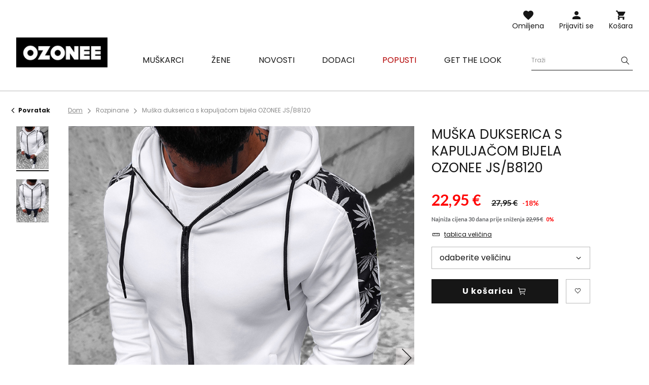

--- FILE ---
content_type: text/html; charset=utf-8
request_url: https://ozonee.hr/product-scr-51280-Muska-dukserica-s-kapuljacom-bijela-OZONEE-JS-B8120.html
body_size: 18899
content:
<!DOCTYPE html>
<html lang="hr" class="--vat --gross " ><head><meta name='viewport' content='user-scalable=no, initial-scale = 1.0, maximum-scale = 1.0, width=device-width'/> <link rel="preload" crossorigin="anonymous" as="font" href="/gfx/custom/fontello.woff?v=2"> <link rel="preconnect" href="https://fonts.gstatic.com"> <link href="https://fonts.googleapis.com/css2?family=Kanit:wght@900&family=Lato:wght@400;700&family=Poppins:wght@400;700&display=swap" rel="stylesheet"><meta http-equiv="Content-Type" content="text/html; charset=utf-8"><meta http-equiv="X-UA-Compatible" content="IE=edge"><title>Muška dukserica s kapuljačom bijela OZONEE JS/B8120 | Ozonee.hr</title><meta name="keywords" content="Muška dukserica s kapuljačom bijela OZONEE JS/B8120 bijela  Ozonee  Materijal-Poliester 95% Materijal-Elastan 5% Boja bijela Spol Muški buy_limit 20    2000000745442 2000000745459 2000000745466 2000000745473 5905349046205 5905349046212 5905349046229 5905349046236 |"><meta name="description" content="Muška dukserica s kapuljačom bijela OZONEE JS/B8120 | Muška dukserica s kapuljačom; Materijal: 95% poliester, 5% elastan; Model (182 cm, 87 kg) nosi veličinu L. "><link rel="icon" href="/gfx/scr/favicon.ico"><meta name="theme-color" content="#161616"><meta name="msapplication-navbutton-color" content="#161616"><meta name="apple-mobile-web-app-status-bar-style" content="#161616"><link rel="stylesheet" type="text/css" href="/gfx/scr/style.css.gzip?r=1762956192"><script>var app_shop={urls:{prefix:'data="/gfx/'.replace('data="', '')+'scr/'},vars:{priceType:'gross',priceTypeVat:true,productDeliveryTimeAndAvailabilityWithBasket:false,geoipCountryCode:'US',},txt:{priceTypeText:'',},fn:{},fnrun:{},files:[]};const getCookieByName=(name)=>{const value=`; ${document.cookie}`;const parts = value.split(`; ${name}=`);if(parts.length === 2) return parts.pop().split(';').shift();return false;};if(getCookieByName('freeeshipping_clicked')){document.documentElement.classList.remove('--freeShipping');}if(getCookieByName('rabateCode_clicked')){document.documentElement.classList.remove('--rabateCode');}</script><meta name="robots" content="index,follow"><meta name="rating" content="general"><meta name="Author" content="Ozonee.hr based on IdoSell - the best online selling solutions for your e-store (www.idosell.com/shop).">
<!-- Begin LoginOptions html -->

<style>
#client_new_social .service_item[data-name="service_Apple"]:before, 
#cookie_login_social_more .service_item[data-name="service_Apple"]:before,
.oscop_contact .oscop_login__service[data-service="Apple"]:before {
    display: block;
    height: 2.6rem;
    content: url('/gfx/standards/apple.svg?r=1743165583');
}
.oscop_contact .oscop_login__service[data-service="Apple"]:before {
    height: auto;
    transform: scale(0.8);
}
#client_new_social .service_item[data-name="service_Apple"]:has(img.service_icon):before,
#cookie_login_social_more .service_item[data-name="service_Apple"]:has(img.service_icon):before,
.oscop_contact .oscop_login__service[data-service="Apple"]:has(img.service_icon):before {
    display: none;
}
</style>

<!-- End LoginOptions html -->

<!-- Open Graph -->
<meta property="og:type" content="website"><meta property="og:url" content="https://ozonee.hr/product-scr-51280-Muska-dukserica-s-kapuljacom-bijela-OZONEE-JS-B8120.html
"><meta property="og:title" content="Muška dukserica s kapuljačom bijela OZONEE JS/B8120"><meta property="og:description" content="Muška dukserica s kapuljačom; Materijal: 95% poliester, 5% elastan; Model (182 cm, 87 kg) nosi veličinu L.
"><meta property="og:site_name" content="Ozonee.hr"><meta property="og:locale" content="hr_HR"><meta property="og:image" content="https://ozonee.hr/hpeciai/b6a89b515cf928c94ceac1f74aabe8b9/scr_pl_Muska-dukserica-s-kapuljacom-bijela-OZONEE-JS-B8120-51280_2.jpg"><meta property="og:image:width" content="800"><meta property="og:image:height" content="1067"><link rel="manifest" href="https://ozonee.hr/data/include/pwa/13/manifest.json?t=3"><meta name="apple-mobile-web-app-capable" content="yes"><meta name="apple-mobile-web-app-status-bar-style" content="black"><meta name="apple-mobile-web-app-title" content="ozonee.hr"><link rel="apple-touch-icon" href="/data/include/pwa/13/icon-128.png"><link rel="apple-touch-startup-image" href="/data/include/pwa/13/logo-512.png" /><meta name="msapplication-TileImage" content="/data/include/pwa/13/icon-144.png"><meta name="msapplication-TileColor" content="#2F3BA2"><meta name="msapplication-starturl" content="/"><script type="application/javascript">var _adblock = true;</script><script async src="/data/include/advertising.js"></script><script type="application/javascript">var statusPWA = {
                online: {
                    txt: "Połączono z internetem",
                    bg: "#5fa341"
                },
                offline: {
                    txt: "Brak połączenia z internetem",
                    bg: "#eb5467"
                }
            }</script><script async type="application/javascript" src="/ajax/js/pwa_online_bar.js?v=1&r=6"></script><script >
window.dataLayer = window.dataLayer || [];
window.gtag = function gtag() {
dataLayer.push(arguments);
}
gtag('consent', 'default', {
'ad_storage': 'denied',
'analytics_storage': 'denied',
'ad_personalization': 'denied',
'ad_user_data': 'denied',
'wait_for_update': 500
});

gtag('set', 'ads_data_redaction', true);
</script><script id="iaiscript_1" data-requirements="W10=" data-ga4_sel="ga4script">
window.iaiscript_1 = `<${'script'}  class='google_consent_mode_update'>
gtag('consent', 'update', {
'ad_storage': 'denied',
'analytics_storage': 'denied',
'ad_personalization': 'denied',
'ad_user_data': 'denied'
});
</${'script'}>`;
</script>
<!-- End Open Graph -->

<link rel="canonical" href="https://ozonee.hr/product-scr-51280-Muska-dukserica-s-kapuljacom-bijela-OZONEE-JS-B8120.html" />

                <!-- Global site tag (gtag.js) -->
                <script  async src="https://www.googletagmanager.com/gtag/js?id=G-D7806RT5FZ"></script>
                <script >
                    window.dataLayer = window.dataLayer || [];
                    window.gtag = function gtag(){dataLayer.push(arguments);}
                    gtag('js', new Date());
                    
                    gtag('config', 'G-D7806RT5FZ');

                </script>
                <link rel="stylesheet" type="text/css" href="/data/designs/691483d892f9c2.83093263_2/gfx/scr/custom.css.gzip?r=1768378627">            <!-- Google Tag Manager -->
                    <script >(function(w,d,s,l,i){w[l]=w[l]||[];w[l].push({'gtm.start':
                    new Date().getTime(),event:'gtm.js'});var f=d.getElementsByTagName(s)[0],
                    j=d.createElement(s),dl=l!='dataLayer'?'&l='+l:'';j.async=true;j.src=
                    'https://www.googletagmanager.com/gtm.js?id='+i+dl;f.parentNode.insertBefore(j,f);
                    })(window,document,'script','dataLayer','GTM-KS8SG7F');</script>
            <!-- End Google Tag Manager -->
<!-- Begin additional html or js -->


<!--126|13|109| modified: 2023-09-12 15:26:44-->
<script>(function(w,d,s,l,i){w[l]=w[l]||[];w[l].push({'gtm.start':
new Date().getTime(),event:'gtm.js'});var f=d.getElementsByTagName(s)[0],
j=d.createElement(s),dl=l!='dataLayer'?'&l='+l:'';j.async=true;j.src=
'https://www.googletagmanager.com/gtm.js?id='+i+dl;f.parentNode.insertBefore(j,f);
})(window,document,'script','dataLayer','GTM-KS8SG7F');</script>
<!--370|13|225| modified: 2023-10-10 11:02:47-->
<script>
(function(f, a, s, h, i, o, n) {f['GlamiTrackerObject'] = i;
f[i]=f[i]||function(){(f[i].q=f[i].q||[]).push(arguments)};o=a.createElement(s),
n=a.getElementsByTagName(s)[0];o.async=1;o.src=h;n.parentNode.insertBefore(o,n)
})(window, document, 'script', '//www.glami.hr/js/compiled/pt.js', 'glami');

glami('create', '7FE26B420BD2AF27E0C61D3FA1B35BD9', 'hr');
glami('track', 'PageView');
</script>
<!--382|13|230-->
<script async src="https://www.googletagmanager.com/gtag/js?id=AW-471513890"></script>
<script>
window.dataLayer = window.dataLayer || [];
function gtag(){dataLayer.push(arguments);}
gtag('js', new Date());
gtag('config', 'AW-471513890');
</script>

<!-- End additional html or js -->
                <script>
                if (window.ApplePaySession && window.ApplePaySession.canMakePayments()) {
                    var applePayAvailabilityExpires = new Date();
                    applePayAvailabilityExpires.setTime(applePayAvailabilityExpires.getTime() + 2592000000); //30 days
                    document.cookie = 'applePayAvailability=yes; expires=' + applePayAvailabilityExpires.toUTCString() + '; path=/;secure;'
                    var scriptAppleJs = document.createElement('script');
                    scriptAppleJs.src = "/ajax/js/apple.js?v=3";
                    if (document.readyState === "interactive" || document.readyState === "complete") {
                          document.body.append(scriptAppleJs);
                    } else {
                        document.addEventListener("DOMContentLoaded", () => {
                            document.body.append(scriptAppleJs);
                        });  
                    }
                } else {
                    document.cookie = 'applePayAvailability=no; path=/;secure;'
                }
                </script>
                <script>let paypalDate = new Date();
                    paypalDate.setTime(paypalDate.getTime() + 86400000);
                    document.cookie = 'payPalAvailability_EUR=-1; expires=' + paypalDate.getTime() + '; path=/; secure';
                </script><link rel="preload" as="image" href="/hpeciai/b097fd2d889bd618b34b255cf37ee9a8/scr_pm_Muska-dukserica-s-kapuljacom-bijela-OZONEE-JS-B8120-51280_2.jpg"><style>
									#photos_slider[data-skeleton] .photos__link:before {
										padding-top: calc(1067/800* 100%);
									}
									@media (min-width: 979px) {.photos__slider[data-skeleton] .photos__figure:not(.--nav):first-child .photos__link {
										max-height: 1067px;
									}}
								</style></head><body>
<!-- Begin additional html or js -->


<!--222|13|109| modified: 2023-09-12 15:26:39-->
<noscript><iframe src="https://www.googletagmanager.com/ns.html?id=GTM-KS8SG7F"
height="0" width="0" style="display:none;visibility:hidden"></iframe></noscript>

<!-- End additional html or js -->
<script>
					var script = document.createElement('script');
					script.src = app_shop.urls.prefix + 'envelope.js';

					document.getElementsByTagName('body')[0].insertBefore(script, document.getElementsByTagName('body')[0].firstChild);
				</script><div id="container" class="projector_page container"><header class="d-flex flex-wrap commercial_banner"><script class="ajaxLoad">
                app_shop.vars.vat_registered = "true";
                app_shop.vars.currency_format = "###,##0.00";
                
                    app_shop.vars.currency_before_value = false;
                
                    app_shop.vars.currency_space = true;
                
                app_shop.vars.symbol = "€";
                app_shop.vars.id= "EUR";
                app_shop.vars.baseurl = "http://ozonee.hr/";
                app_shop.vars.sslurl= "https://ozonee.hr/";
                app_shop.vars.curr_url= "%2Fproduct-scr-51280-Muska-dukserica-s-kapuljacom-bijela-OZONEE-JS-B8120.html";
                

                var currency_decimal_separator = ',';
                var currency_grouping_separator = ' ';

                
                    app_shop.vars.blacklist_extension = ["exe","com","swf","js","php"];
                
                    app_shop.vars.blacklist_mime = ["application/javascript","application/octet-stream","message/http","text/javascript","application/x-deb","application/x-javascript","application/x-shockwave-flash","application/x-msdownload"];
                
                    app_shop.urls.contact = "/contact-scr.html";
                </script><div id="viewType" style="display:none"></div><div id="logo" class="col-md-3 d-flex align-items-center"><a href="https://ozonee.hr" target="_self"><img src="/data/gfx/mask/scr/logo_13_big.jpg" alt="Ozonee.hr" width="190" height="62"></a></div><form action="https://ozonee.hr/search.php" method="get" id="menu_search" class="col-md-4"><label class="d-none d-sm-inline-block d-md-none"><i class="icon-search"></i></label><div><div class="form-group"><label for="menu_search_text" class="sr-only">Pretraživanje proizvoda ili kategorije</label><input id="menu_search_text" type="text" name="text" class="catcomplete" data-placeholder-mobile="Potražite proizvod ili kategoriju" data-placeholder-desktop="Traži"><div class="menu_search_clear"><i class="icon-close"></i></div></div><button type="submit" aria-label="Szukaj"><i class="icon-search"></i></button><a href="https://ozonee.hr/searching.php" title=""><i class="icon-close d-md-none"></i></a></div></form><div class="w-100"></div><div id="menu_settings" class="px-0 px-md-3 d-none align-items-center justify-content-center justify-content-lg-end"></div><div id="menu_additional"><a class="account_link" href="https://ozonee.hr/login.php">Prijaviti se</a><a href="/basketedit.php?mode=2" class="wishlist_link">
                    Omiljena
                    <span class="badge badge-info"></span></a></div><div id="menu_basket" class="col-md-2 topBasket"><a class="topBasket__sub" title="Košara" href="/basketedit.php">
                    Košara

                    <span class="badge badge-info"></span><strong class="topBasket__price" style="display: none;">0,00 €</strong></a><div class="topBasket__details --products" style="display: none;"><div class="topBasket__block --labels"><label class="topBasket__item --name">Proizvod</label><label class="topBasket__item --sum">Količina</label><label class="topBasket__item --prices">Cijena</label></div><div class="topBasket__block --products"></div></div><div class="topBasket__details --shipping" style="display: none;"><span class="badge badge-info">Cijena dostave od</span><span id="shipppingCost"></span></div><script>
                        app_shop.vars.cache_html = true;
                    </script></div><nav id="menu_categories" class="col-md-12 px-0 px-md-3 wide"><button type="button" class="navbar-toggler"><i class="icon-menu-1"></i><span>Jelovnik</span></button><div class="navbar-collapse" id="menu_navbar"><ul class="navbar-nav mx-md-n2"><li class="nav-item"><a  href="/muska-odjeca" target="_self" title="Muškarci" class="nav-link" ><span>Muškarci</span></a><ul class="navbar-subnav"><li class="nav-item"><a class="nav-link" href="/muske-jakne" target="_self"><span>Jakne</span></a><ul class="navbar-subsubnav"><li class="nav-item"><a class="nav-link" href="/muske-zimske-jakne" target="_self"><span>Zimske jakne</span></a></li><li class="nav-item"><a class="nav-link" href="/muske-duge-jakne" target="_self"><span>Duge jakne</span></a></li><li class="nav-item"><a class="nav-link" href="/muske-prijelazne-jakne" target="_self"><span>Prijelazne jakne</span></a></li><li class="nav-item"><a class="nav-link" href="/muske-bomber-jakne" target="_self"><span>Bomber jakne</span></a></li><li class="nav-item"><a class="nav-link" href="/muske-kozne-jakne" target="_self"><span>Kožne jakne</span></a></li><li class="nav-item"><a class="nav-link" href="/muske-traper-jakne" target="_self"><span>Traper jakne</span></a></li><li class="nav-item"><a class="nav-link" href="/muske-softshell-jakne" target="_self"><span>Softshell jakne</span></a></li><li class="nav-item"><a class="nav-link" href="/muske-parke-jakne" target="_self"><span>Parke jakne</span></a></li><li class="nav-item"><a class="nav-link" href="/muske-prosivene-jakne" target="_self"><span>Prošivene jakne</span></a></li></ul></li><li class="nav-item"><a class="nav-link" href="/muske-dukserice" target="_self"><span>Dukserice</span></a><ul class="navbar-subsubnav"><li class="nav-item"><a class="nav-link" href="/muske-dukserice-sa-zipom" target="_self"><span>Dukserice sa zipom</span></a></li><li class="nav-item"><a class="nav-link" href="/muske-dukserice-s-kapuljacom" target="_self"><span>Dukserice s kapuljačom</span></a></li><li class="nav-item"><a class="nav-link" href="/muske-dukserice-bez-kapuljace" target="_self"><span>Dukserice bez kapuljače</span></a></li><li class="nav-item"><a class="nav-link" href="/muske-dukserice-s-printom" target="_self"><span>Dukserice s tiskom</span></a></li><li class="nav-item"><a class="nav-link" href="/muske-dukserice-bez-printa" target="_self"><span>Dukserice bez tiska</span></a></li></ul></li><li class="nav-item"><a class="nav-link" href="/muski-kaputi" target="_self"><span>Kaputi</span></a></li><li class="nav-item"><a class="nav-link" href="/muski-prsluci" target="_self"><span>Prsluci</span></a><ul class="navbar-subsubnav"><li class="nav-item"><a class="nav-link" href="/scr_m_Muskarci_Prsluci_Prsluci-s-kapuljacom-9885.html" target="_self"><span>Prsluci s kapuljačom</span></a></li><li class="nav-item"><a class="nav-link" href="/scr_m_Muskarci_Prsluci_Prsluci-bez-kapuljace-9886.html" target="_self"><span>Prsluci bez kapuljače</span></a></li><li class="nav-item"><a class="nav-link" href="/scr_m_Muskarci_Prsluci_Prosivene-prsluci-9888.html" target="_self"><span>Prošivene prsluci</span></a></li></ul></li><li class="nav-item"><a class="nav-link" href="/muske-hlace" target="_self"><span>Hlače</span></a><ul class="navbar-subsubnav"><li class="nav-item"><a class="nav-link" href="/muske-traperice" target="_self"><span>Traperice </span></a></li><li class="nav-item"><a class="nav-link" href="/muske-sportske-hlace" target="_self"><span>Sportske hlače</span></a></li><li class="nav-item"><a class="nav-link" href="/muske-jogger-hlace" target="_self"><span>Jogger hlače</span></a></li><li class="nav-item"><a class="nav-link" href="/muske-jogger-traperice" target="_self"><span>Traperice jogger hlače</span></a></li><li class="nav-item"><a class="nav-link" href="/muske-chino-hlace" target="_self"><span>Chino hlače</span></a></li><li class="nav-item"><a class="nav-link" href="/muske-chino-jogger-hlace" target="_self"><span>Chino jogger hlače</span></a></li><li class="nav-item"><a class="nav-link" href="/muske-baggy-hlace" target="_self"><span>Baggy hlače</span></a></li><li class="nav-item"><a class="nav-link" href="/muske-platnene-hlace" target="_self"><span>Platnene hlače</span></a></li><li class="nav-item"><a class="nav-link" href="/muske-siroke-hlace" target="_self"><span>Široke hlače</span></a></li><li class="nav-item"><a class="nav-link" href="/muske-cargo-hlace" target="_self"><span>Cargo hlače</span></a></li></ul></li><li class="nav-item"><a class="nav-link" href="/muski-dzemperi" target="_self"><span>Džemperi</span></a><ul class="navbar-subsubnav"><li class="nav-item"><a class="nav-link" href="/muski-klasicni-dzemperi" target="_self"><span>Klasični džemperi</span></a></li><li class="nav-item"><a class="nav-link" href="/muski-kardigani" target="_self"><span>Kardigani džemperi</span></a></li><li class="nav-item"><a class="nav-link" href="/muski-dzemperi-bez-rukava" target="_self"><span>Džemperi bez rukava</span></a></li><li class="nav-item"><a class="nav-link" href="/muske-dolcevite" target="_self"><span>Dolčevite džemperi</span></a></li></ul></li><li class="nav-item"><a class="nav-link" href="/muski-kompleti-trenirki" target="_self"><span>Kompleti trenirki</span></a><ul class="navbar-subsubnav"><li class="nav-item"><a class="nav-link" href="/muske-trenirke-s-printom" target="_self"><span>Trenirke s tiskom</span></a></li><li class="nav-item"><a class="nav-link" href="/muske-trenirke-bez-printa" target="_self"><span>Trenirke bez tiska</span></a></li><li class="nav-item"><a class="nav-link" href="/muske-trenirke-od-velura" target="_self"><span>Trenirke od velura</span></a></li></ul></li><li class="nav-item"><a class="nav-link" href="/muske-kosulje" target="_self"><span>Košulje</span></a><ul class="navbar-subsubnav"><li class="nav-item"><a class="nav-link" href="/scr_m_Muskarci_Kosulje_Elegantne-kosulje-9894.html" target="_self"><span>Elegantne košulje</span></a></li><li class="nav-item"><a class="nav-link" href="/scr_m_Muskarci_Kosulje_Lezerne-kosulje-9895.html" target="_self"><span>Ležerne košulje</span></a></li><li class="nav-item"><a class="nav-link" href="/muske-karirane-kosulje" target="_self"><span>Karirane košulje</span></a></li><li class="nav-item"><a class="nav-link" href="/muske-traper-kosulje" target="_self"><span>Traper košulje</span></a></li><li class="nav-item"><a class="nav-link" href="/scr_m_Muskarci_Kosulje_Flanelske-kosulje-9896.html" target="_self"><span>Flanelske košulje</span></a></li><li class="nav-item"><a class="nav-link" href="/muske-kosulje-s-podignutim-ovratnikom" target="_self"><span>s podignutim ovratnikom</span></a></li><li class="nav-item"><a class="nav-link" href="/scr_m_Muskarci_Kosulje_Kosulje-s-uzorkom-9897.html" target="_self"><span>Košulje s uzorkom</span></a></li><li class="nav-item"><a class="nav-link" href="/scr_m_Muskarci_Kosulje_s-dugih-rukava-9898.html" target="_self"><span>s dugih rukava</span></a></li><li class="nav-item"><a class="nav-link" href="/scr_m_Muskarci_Kosulje_s-kratkih-rukava-9899.html" target="_self"><span>s kratkih rukava</span></a></li></ul></li><li class="nav-item"><a class="nav-link" href="/muske-majice-s-dugimi-rukavima" target="_self"><span>Majice s dugim rukavima</span></a><ul class="navbar-subsubnav"><li class="nav-item"><a class="nav-link" href="/muske-majice-s-dugim-rukavima-s-tiskom" target="_self"><span>S tiskom</span></a></li><li class="nav-item"><a class="nav-link" href="/muske-majice-s-dugim-rukavima-bez-tiska" target="_self"><span>Bez tiska</span></a></li></ul></li><li class="nav-item"><a class="nav-link" href="/trenirke-za-parove" target="_self"><span>Trenirke za parove</span></a></li><li class="nav-item"><a class="nav-link" href="/dukserice-za-parove" target="_self"><span>Dukserice za parove</span></a></li><li class="nav-item"><a class="nav-link" href="/muske-majice" target="_self"><span>Majice</span></a><ul class="navbar-subsubnav"><li class="nav-item"><a class="nav-link" href="/muske-majice-s-printom" target="_self"><span>Majice s tiskom</span></a></li><li class="nav-item"><a class="nav-link" href="/muske-majice-bez-tiska" target="_self"><span>Majice bez tiska</span></a></li><li class="nav-item"><a class="nav-link" href="/muske-majice-s-kapuljacom" target="_self"><span>Majice s kapuljačom</span></a></li><li class="nav-item"><a class="nav-link" href="/muske-majice-s-v-izrezom" target="_self"><span>Majice s v-izrezom</span></a></li><li class="nav-item"><a class="nav-link" href="/muske-majice-bez-rukava" target="_self"><span>Majice bez rukava</span></a></li></ul></li><li class="nav-item"><a class="nav-link" href="/muske-polo-majice" target="_self"><span>Polo majice</span></a></li><li class="nav-item"><a class="nav-link" href="/muske-kratke-hlace" target="_self"><span>Kratke hlače</span></a><ul class="navbar-subsubnav"><li class="nav-item"><a class="nav-link" href="/muske-jeans-kratke-hlace" target="_self"><span>Kratke traper hlače</span></a></li><li class="nav-item"><a class="nav-link" href="/muske-chino-kratke-hlace" target="_self"><span>Chino kratke hlače</span></a></li><li class="nav-item"><a class="nav-link" href="/muske-trenirka-kratke-hlace" target="_self"><span>Trenirka kratke hlače</span></a></li><li class="nav-item"><a class="nav-link" href="/muske-kupace-hlace" target="_self"><span>Kupaće hlače</span></a></li><li class="nav-item"><a class="nav-link" href="/muske-sportske-kratke-hlace" target="_self"><span>Sportske kratke hlače</span></a></li><li class="nav-item"><a class="nav-link" href="/muske-camo-kratke-hlace" target="_self"><span>Camo kratke hlače</span></a></li><li class="nav-item"><a class="nav-link" href="/scr_m_Muskarci_Kratke-hlace_Cargo-kratke-hlace-10113.html" target="_self"><span>Cargo kratke hlače</span></a></li></ul></li><li class="nav-item"><a class="nav-link" href="/musko-donje-rublje" target="_self"><span>Donje rublje</span></a><ul class="navbar-subsubnav"><li class="nav-item"><a class="nav-link" href="/muske-uske-bokserice" target="_self"><span>Bokserice</span></a></li></ul></li><li class="nav-item"><a class="nav-link" href="/camo-kolekcija" target="_self"><span>Camo kolekcija</span></a></li><li class="nav-item"><a class="nav-link" href="/posljednji-komadi" target="_self"><span>Posljednji komadi</span></a></li></ul></li><li class="nav-item"><a  href="/zenska-odjeca" target="_self" title="Žene" class="nav-link" ><span>Žene</span></a><ul class="navbar-subnav"><li class="nav-item"><a class="nav-link" href="/scr_m_Zene_Vanjska-odjeca-10036.html" target="_self"><span>Vanjska odjeća</span></a></li><li class="nav-item"><a class="nav-link" href="/zenske-jakne" target="_self"><span>Jakne</span></a><ul class="navbar-subsubnav"><li class="nav-item"><a class="nav-link" href="/zenske-zimske-jakne" target="_self"><span>Zimske jakne</span></a></li><li class="nav-item"><a class="nav-link" href="/zenske-prijelazne-jakne" target="_self"><span>Prijelazne jakne</span></a></li><li class="nav-item"><a class="nav-link" href="/zenske-kozne-jakne" target="_self"><span>Kožne jakne</span></a></li><li class="nav-item"><a class="nav-link" href="/zenske-traper-jakne" target="_self"><span>Traper jakne</span></a></li><li class="nav-item"><a class="nav-link" href="/duge-zenske-zimske-jakne" target="_self"><span>Duge jakne</span></a></li><li class="nav-item"><a class="nav-link" href="/zenske-prosivene-jakne" target="_self"><span>Prošivene jakne</span></a></li></ul></li><li class="nav-item"><a class="nav-link" href="/zenske-jakne-umjetne-ovcje-koze" target="_self"><span>Jakne od ovčje kože</span></a></li><li class="nav-item"><a class="nav-link" href="/zenske-krznene-jakne" target="_self"><span>Krznene jakne</span></a></li><li class="nav-item"><a class="nav-link" href="/zenski-kaputi" target="_self"><span>Kaputi</span></a><ul class="navbar-subsubnav"><li class="nav-item"><a class="nav-link" href="/zenski-klasicni-kaputi" target="_self"><span>Klasični kaputi</span></a></li><li class="nav-item"><a class="nav-link" href="/zenski-zimski-kaputi" target="_self"><span>Zimski kaputi</span></a></li><li class="nav-item"><a class="nav-link" href="/zenski-kozni-kaputi" target="_self"><span>Kožni kaputi</span></a></li></ul></li><li class="nav-item"><a class="nav-link" href="/zenske-dukserice" target="_self"><span>Dukserice</span></a><ul class="navbar-subsubnav"><li class="nav-item"><a class="nav-link" href="/scr_m_Zene_Dukserice_Dukserice-sa-zipom-5474.html" target="_self"><span>Dukserice sa zipom</span></a></li><li class="nav-item"><a class="nav-link" href="/zenske-duge-dukserice" target="_self"><span>Dukserice dugačke</span></a></li><li class="nav-item"><a class="nav-link" href="/zenske-hoodice" target="_self"><span>Dukserice s kapuljačom</span></a></li><li class="nav-item"><a class="nav-link" href="/zenske-dukserice-bez-kapuljace" target="_self"><span>Dukserice bez kapuljače</span></a></li><li class="nav-item"><a class="nav-link" href="/zenske-dukserice-s-tiskom" target="_self"><span>Dukserice s printom</span></a></li><li class="nav-item"><a class="nav-link" href="/zenske-dukserice-bez-tiska" target="_self"><span>Dukserice bez tiska</span></a></li></ul></li><li class="nav-item"><a class="nav-link" href="/zenske-majice/" target="_self"><span>Majice</span></a><ul class="navbar-subsubnav"><li class="nav-item"><a class="nav-link" href="/scr_m_Zene_Majice_Majice-s-printom-5481.html" target="_self"><span>Majice s printom</span></a></li><li class="nav-item"><a class="nav-link" href="/zenske-majice-bez-tiska" target="_self"><span>Majice bez tiska</span></a></li><li class="nav-item"><a class="nav-link" href="/zenske-majice-bez-rukava" target="_self"><span>Majice bez rukava</span></a></li></ul></li><li class="nav-item"><a class="nav-link" href="/scr_m_Zene_Bluze-9503.html" target="_self"><span>Bluze</span></a></li><li class="nav-item"><a class="nav-link" href="/zenski-prsluci" target="_self"><span>Prsluci</span></a><ul class="navbar-subsubnav"><li class="nav-item"><a class="nav-link" href="/scr_m_Zene_Prsluci_Zimski-prsluci-9903.html" target="_self"><span>Zimski prsluci</span></a></li><li class="nav-item"><a class="nav-link" href="/scr_m_Zene_Prsluci_Dugi-prsluci-9904.html" target="_self"><span>Dugi prsluci</span></a></li><li class="nav-item"><a class="nav-link" href="/scr_m_Zene_Prsluci_Prsluci-s-kapuljacom-9906.html" target="_self"><span>Prsluci s kapuljačom</span></a></li><li class="nav-item"><a class="nav-link" href="/scr_m_Zene_Prsluci_Prosiveni-prsluci-9905.html" target="_self"><span>Prošiveni prsluci</span></a></li></ul></li><li class="nav-item"><a class="nav-link" href="/zenski-dzemperi" target="_self"><span>Džemperi</span></a></li><li class="nav-item"><a class="nav-link" href="/zenske-hlace" target="_self"><span>Hlače</span></a><ul class="navbar-subsubnav"><li class="nav-item"><a class="nav-link" href="/zenske-traperice" target="_self"><span>Traperice </span></a></li><li class="nav-item"><a class="nav-link" href="/zenske-sportske-hlace" target="_self"><span>Sportske hlače</span></a></li><li class="nav-item"><a class="nav-link" href="/zenske-jogger-hlace" target="_self"><span>Jogger hlače</span></a></li><li class="nav-item"><a class="nav-link" href="/scr_m_Zene_Hlace_Baggy-hlace-6968.html" target="_self"><span>Baggy hlače</span></a></li><li class="nav-item"><a class="nav-link" href="/scr_m_Zene_Hlace_Hlace-od-velura-9917.html" target="_self"><span>Hlače od velura</span></a></li><li class="nav-item"><a class="nav-link" href="/zenske-cargo-hlace" target="_self"><span>Cargo hlače</span></a></li><li class="nav-item"><a class="nav-link" href="/scr_m_Zene_Hlace_Siroke-hlace-9918.html" target="_self"><span>Široke hlače</span></a></li></ul></li><li class="nav-item"><a class="nav-link" href="/zenske-tajice" target="_self"><span>Tajice</span></a><ul class="navbar-subsubnav"><li class="nav-item"><a class="nav-link" href="/scr_m_Zene_Tajice_Tajice-bez-printa-9908.html" target="_self"><span>Tajice bez printa</span></a></li><li class="nav-item"><a class="nav-link" href="/scr_m_Zene_Tajice_Tajice-s-printom-9907.html" target="_self"><span>Tajice s printom</span></a></li><li class="nav-item"><a class="nav-link" href="/scr_m_Zene_Tajice_Biciklisticke-hlace-9909.html" target="_self"><span>Biciklističke hlače</span></a></li><li class="nav-item"><a class="nav-link" href="/zenske-tajice/siroke" target="_self"><span>Široke tajice</span></a></li></ul></li><li class="nav-item"><a class="nav-link" href="/zenski-kompleti-trenirki/" target="_self"><span>Trenirke kompleti</span></a><ul class="navbar-subsubnav"><li class="nav-item"><a class="nav-link" href="/scr_m_Zene_Trenirke-kompleti_Trenerke-s-kapuljacom-9910.html" target="_self"><span>Trenerke s kapuljačom</span></a></li><li class="nav-item"><a class="nav-link" href="/scr_m_Zene_Trenirke-kompleti_Trenerke-bez-kapuljace-9911.html" target="_self"><span>Trenerke bez kapuljače</span></a></li><li class="nav-item"><a class="nav-link" href="/scr_m_Zene_Trenirke-kompleti_Trenerke-sa-zipom-9912.html" target="_self"><span>Trenerke sa zipom</span></a></li><li class="nav-item"><a class="nav-link" href="/scr_m_Zene_Trenirke-kompleti_Trenerke-od-velura-9913.html" target="_self"><span>Trenerke od velura</span></a></li></ul></li><li class="nav-item"><a class="nav-link" href="/zenski-sportski-kompleti" target="_self"><span>Sportski kompleti</span></a><ul class="navbar-subsubnav"><li class="nav-item"><a class="nav-link" href="/scr_m_Zene_Sportski-kompleti_Setovi-s-printom-9914.html" target="_self"><span>Setovi s printom</span></a></li><li class="nav-item"><a class="nav-link" href="/scr_m_Zene_Sportski-kompleti_Kompleti-bez-printa-9915.html" target="_self"><span>Kompleti bez printa</span></a></li><li class="nav-item"><a class="nav-link" href="/scr_m_Zene_Sportski-kompleti_Kombinezoni-9916.html" target="_self"><span>Kombinezoni</span></a></li></ul></li><li class="nav-item"><a class="nav-link" href="/kompleti-s-krilom/" target="_self"><span>Kompleti s krilom</span></a></li><li class="nav-item"><a class="nav-link" href="/sportske-suknje" target="_self"><span>Sportske suknje</span></a></li><li class="nav-item"><a class="nav-link" href="https://ozonee.hr/trenirke-za-parove" target="_self"><span>Trenirke za parove</span></a></li><li class="nav-item"><a class="nav-link" href="https://ozonee.hr/dukserice-za-parove" target="_self"><span>Dukserice za parove</span></a></li><li class="nav-item"><a class="nav-link" href="/scr_m_Zene_Topovi-9504.html" target="_self"><span>Topovi</span></a></li><li class="nav-item"><a class="nav-link" href="/zenske-kratke-hlace" target="_self"><span>Kratke hlače</span></a><ul class="navbar-subsubnav"><li class="nav-item"><a class="nav-link" href="/scr_m_Zene_Kratke-hlace_Trenirka-kratke-hlace-7107.html" target="_self"><span>Trenirka kratke hlače</span></a></li><li class="nav-item"><a class="nav-link" href="/zenske-sportske-kratke-hlace" target="_self"><span>Sportske kratke hlače</span></a></li></ul></li><li class="nav-item"><a class="nav-link" href="/zenske-haljine" target="_self"><span>Haljine</span></a></li><li class="nav-item"><a class="nav-link" href="/fitness-sport" target="_self"><span>Fitness</span></a></li><li class="nav-item"><a class="nav-link" href="/sportski-grudnjaci" target="_self"><span>Sportski grudnjaci</span></a></li><li class="nav-item"><a class="nav-link" href="/scr_m_Zene_Stilizacije-7559.html" target="_self"><span>Stilizacije</span></a></li><li class="nav-item"><a class="nav-link" href="/scr_m_Zene_Zadnji-komadi-9919.html" target="_self"><span>Zadnji komadi</span></a></li></ul></li><li class="nav-item"><a  href="/scr_m_Novosti-10251.html" target="_self" title="Novosti" class="nav-link" ><span>Novosti</span></a></li><li class="nav-item"><a  href="/scr_m_Dodaci-5442.html" target="_self" title="Dodaci" class="nav-link" ><span>Dodaci</span></a><ul class="navbar-subnav"><li class="nav-item"><a class="nav-link" href="/scr_m_Dodaci_Narukvice-5443.html" target="_self"><span>Narukvice</span></a><ul class="navbar-subsubnav"><li class="nav-item"><a class="nav-link" href="/scr_m_Dodaci_Narukvice_Kozne-5444.html" target="_self"><span>Kožne</span></a></li><li class="nav-item"><a class="nav-link" href="/scr_m_Dodaci_Narukvice_S-perlicama-5446.html" target="_self"><span>S perlicama</span></a></li><li class="nav-item"><a class="nav-link" href="/scr_m_Dodaci_Narukvice_Setovi-5448.html" target="_self"><span>Setovi</span></a></li></ul></li></ul></li><li class="nav-item"><a  href="https://ozonee.hr/Promocija-spromo-scr.html" target="_self" title="Popusti" class="nav-link" ><span>Popusti</span></a></li><li class="nav-item"><a  href="/scr_m_Setovi-5439.html" target="_self" title="GET THE LOOK" class="nav-link" ><span>GET THE LOOK</span></a></li></ul></div></nav></header><div id="layout" class="row clearfix"><aside class="col-3"><div class="setMobileGrid" data-item="#menu_navbar"></div><div class="setMobileGrid" data-item="#menu_navbar3" data-ismenu1="true"></div><div class="setMobileGrid" data-item="#menu_blog"></div><div class="login_menu_block d-lg-none" id="login_menu_block"><a class="contact_link" href="/contact.php" title="
                        Kliknite za odlazak na stranicu za kontakt
                        
                    ">
                    Pomoć i kontakt
                    
                </a><a class="sign_in_link" href="/login.php" title="">
                            Prijaviti se
                            
                        </a><a class="registration_link" href="/client-new.php?register" title="">
                            Registar
                            
                        </a></div><div class="setMobileGrid" data-item="#menu_contact"></div><div class="setMobileGrid" data-item="#menu_settings"></div><div class="setMobileGrid" data-item="#Filters"></div><span class="aside_close"><i class="icon-close"></i></span></aside><div id="content" class="col-12 px-0 d-flex flex-wrap"><div class="breadcrumbs col-md-12"><div class="back_button"><button id="back_button"><i class="icon-angle-left"></i> Povratak</button></div><div class="list_wrapper"><ol><li><span>Ti si ovdje:  </span></li><li class="bc-main"><span><a href="/">Dom</a></span></li><li class="category bc-active bc-item-1"><span class="category">Rozpinane</span></li><li class="bc-active bc-product-name"><span>Muška dukserica s kapuljačom bijela OZONEE JS/B8120</span></li></ol></div></div><div id="menu_compare_product" class="compare mb-2 pt-sm-3 pb-sm-3 mb-sm-3 mx-3 " style="display: none;"><div class="compare__label d-none d-sm-block">Dodano radi usporedbe</div><div class="compare__sub"></div><div class="compare__buttons"><a class="compare__button btn --solid --secondary" href="https://ozonee.hr/product-compare.php" title="Usporedite sve proizvode" target="_blank"><span>Usporedite proizvode </span><span class="d-sm-none">(0)</span></a><a class="compare__button --remove btn d-none d-sm-block" href="https://ozonee.hr/settings.php?comparers=remove&amp;product=###" title="Uklonite sve proizvode">
                        Brisanje proizvoda
                    </a></div><script>
                        var cache_html = true;
                    </script></div><section id="projector_photos" class="photos col-12 col-sm-6 d-flex flex-wrap flex-md-nowrap align-items-start"><div id="photos_nav" class="photos__nav d-none d-sm-block flex-sm-column"><figure class="photos__figure --nav"><a class="photos__link --nav" href="/hpeciai/b6a89b515cf928c94ceac1f74aabe8b9/scr_pl_Muska-dukserica-s-kapuljacom-bijela-OZONEE-JS-B8120-51280_2.jpg"><img class="photos__photo b-lazy --nav" alt="Muška dukserica s kapuljačom bijela OZONEE JS/B8120" data-src="/hpeciai/c13959cc50ff7bebff82e3f483faa45f/scr_ps_Muska-dukserica-s-kapuljacom-bijela-OZONEE-JS-B8120-51280_2.jpg"></a></figure><figure class="photos__figure --nav"><a class="photos__link --nav" href="/hpeciai/5d6688704553d187947f2fea630ca732/scr_pl_Muska-dukserica-s-kapuljacom-bijela-OZONEE-JS-B8120-51280_1.jpg"><img class="photos__photo b-lazy --nav" alt="Muška dukserica s kapuljačom bijela OZONEE JS/B8120" data-src="/hpeciai/3df5c46189086e94753bcd5ce381fe6e/scr_ps_Muska-dukserica-s-kapuljacom-bijela-OZONEE-JS-B8120-51280_1.jpg"></a></figure></div><div id="photos_slider" class="photos__slider"><div class="photos___slider_wrapper"><figure class="photos__figure"><a class="photos__link" href="/hpeciai/b6a89b515cf928c94ceac1f74aabe8b9/scr_pl_Muska-dukserica-s-kapuljacom-bijela-OZONEE-JS-B8120-51280_2.jpg"><img class="photos__photo slick-loading" alt="Muška dukserica s kapuljačom bijela OZONEE JS/B8120" data-lazy="/hpeciai/b097fd2d889bd618b34b255cf37ee9a8/scr_pm_Muska-dukserica-s-kapuljacom-bijela-OZONEE-JS-B8120-51280_2.jpg"></a></figure><figure class="photos__figure"><a class="photos__link" href="/hpeciai/5d6688704553d187947f2fea630ca732/scr_pl_Muska-dukserica-s-kapuljacom-bijela-OZONEE-JS-B8120-51280_1.jpg"><img class="photos__photo slick-loading" alt="Muška dukserica s kapuljačom bijela OZONEE JS/B8120" data-lazy="/hpeciai/41f5fc84c9319307306f7fe52f5f894a/scr_pm_Muska-dukserica-s-kapuljacom-bijela-OZONEE-JS-B8120-51280_1.jpg"></a></figure></div><div class="product_name__model">Model (182 cm, 87 kg) nosi veličinu L</div></div></section><div class="pswp" tabindex="-1" role="dialog" aria-hidden="true"><div class="pswp__bg"></div><div class="pswp__scroll-wrap"><div class="pswp__container"><div class="pswp__item"></div><div class="pswp__item"></div><div class="pswp__item"></div></div><div class="pswp__ui pswp__ui--hidden"><div class="pswp__top-bar"><div class="pswp__counter"></div><button class="pswp__button pswp__button--close" title="Close (Esc)"></button><button class="pswp__button pswp__button--share" title="Share"></button><button class="pswp__button pswp__button--fs" title="Toggle fullscreen"></button><button class="pswp__button pswp__button--zoom" title="Zoom in/out"></button><div class="pswp__preloader"><div class="pswp__preloader__icn"><div class="pswp__preloader__cut"><div class="pswp__preloader__donut"></div></div></div></div></div><div class="pswp__share-modal pswp__share-modal--hidden pswp__single-tap"><div class="pswp__share-tooltip"></div></div><button class="pswp__button pswp__button--arrow--left" title="Previous (arrow left)"></button><button class="pswp__button pswp__button--arrow--right" title="Next (arrow right)"></button><div class="pswp__caption"><div class="pswp__caption__center"></div></div></div></div></div><script class="ajaxLoad">
                cena_raty = 22.95;
                
                    var  client_login = 'false'
                    
                var  client_points = '';
                var  points_used = '';
                var  shop_currency = '€';
                var product_data = {
                "product_id": '51280',
                
                "currency":"€",
                "product_type":"product_item",
                "unit":"szt.",
                "unit_plural":"szt.",

                "unit_sellby":"1",
                "unit_precision":"0",

                "base_price":{
                
                    "maxprice":"22.95",
                
                    "maxprice_formatted":"22,95 €",
                
                    "maxprice_net":"18.36",
                
                    "maxprice_net_formatted":"18,36 €",
                
                    "minprice":"22.95",
                
                    "minprice_formatted":"22,95 €",
                
                    "minprice_net":"18.36",
                
                    "minprice_net_formatted":"18,36 €",
                
                    "size_max_maxprice_net":"22.36",
                
                    "size_min_maxprice_net":"22.36",
                
                    "size_max_maxprice_net_formatted":"22,36 €",
                
                    "size_min_maxprice_net_formatted":"22,36 €",
                
                    "size_max_maxprice":"27.95",
                
                    "size_min_maxprice":"27.95",
                
                    "size_max_maxprice_formatted":"27,95 €",
                
                    "size_min_maxprice_formatted":"27,95 €",
                
                    "price_unit_sellby":"22.95",
                
                    "value":"22.95",
                    "price_formatted":"22,95 €",
                    "price_net":"18.36",
                    "price_net_formatted":"18,36 €",
                    "yousave_percent":"18",
                    "omnibus_price":"22.95",
                    "omnibus_price_formatted":"22,95 €",
                    "omnibus_yousave":"0",
                    "omnibus_yousave_formatted":"0,00 €",
                    "omnibus_price_net":"18.36",
                    "omnibus_price_net_formatted":"18,36 €",
                    "omnibus_yousave_net":"0",
                    "omnibus_yousave_net_formatted":"0,00 €",
                    "omnibus_yousave_percent":"0",
                    "omnibus_price_is_higher_than_selling_price":"false",
                    "vat":"25",
                    "yousave":"5.00",
                    "maxprice":"27.95",
                    "yousave_formatted":"5,00 €",
                    "maxprice_formatted":"27,95 €",
                    "last_price_change_date":"2022-09-14",
                    "yousave_net":"4.00",
                    "maxprice_net":"22.36",
                    "yousave_net_formatted":"4,00 €",
                    "maxprice_net_formatted":"22,36 €",
                    "worth":"22.95",
                    "worth_net":"18.36",
                    "worth_formatted":"22,95 €",
                    "worth_net_formatted":"18,36 €",
                    "max_diff_gross":"5",
                    "max_diff_gross_formatted":"5,00 €",
                    "max_diff_percent":"18",
                    "max_diff_net":"4",
                    "max_diff_net_formatted":"4,00 €",
                    "basket_enable":"y",
                    "special_offer":"false",
                    "rebate_code_active":"n",
                    "priceformula_error":"false"
                },

                "order_quantity_range":{
                
                }

                

                }
                var  trust_level = '1';
            </script><div class="projector_form_wrapper col-12"><form id="projector_form" action="https://ozonee.hr/basketchange.php" method="post" data-product_id="51280" class="
                         col-12 col-sm-10 col-md-8 offset-sm-2 
                        "><input id="projector_product_hidden" type="hidden" name="product" value="51280"><input id="projector_size_hidden" type="hidden" name="size" autocomplete="off"><input id="projector_mode_hidden" type="hidden" name="mode" value="1"><div id="projector_productname" class="product_name"><div class="product_name__wrapper"><h1 class="product_name__name">Muška dukserica s kapuljačom bijela OZONEE JS/B8120</h1></div></div><div id="projector_details" class="projector_details__wrapper"><div id="projector_prices_wrapper"><div class="product_section" id="projector_price_srp_wrapper" style="display:none;"><label class="projector_label">Cjenik:</label><div><span class="projector_price_srp" id="projector_price_srp"></span></div></div><div class="product_section" id="projector_price_value_wrapper"><label class="projector_label">
                                            naša cijena:
                                        </label><div class="projector_price_subwrapper"><div id="projector_price_maxprice_wrapper"><del class="projector_price_maxprice" id="projector_price_maxprice">27,95 €</del><div class="projector_prices__percent_value">
-18%
</div></div><strong class="projector_price_value" id="projector_price_value">22,95 €</strong><div class="price_gross_info"><small class="projector_price_unit_sep">
                                                     / 
                                                </small><small class="projector_price_unit_sellby" id="projector_price_unit_sellby" style="display:none">1</small><small class="projector_price_unit" id="projector_price_unit">szt.</small><span></span></div><div class="projector_prices__lowest_price omnibus_price"><span class="omnibus_price__text">Najniža cijena 30 dana prije sniženja </span><del id="projector_omnibus_price_value" class="omnibus_price__value">22,95 €</del><span class="projector_prices__percent" id="projector_omnibus_percent">0%</span></div></div></div></div><div class="product_section show_size" id="projector_show_size"><a href="#show_size_cms" class="show_size_cms btn --icon-left --medium icon-pencil-and-ruler">tablica veličina</a></div><div class="product_section sizes" id="projector_sizes_cont" data-show_size="true"><div class="sizes__sub row select"><span id="projector_sizes_select_label">Molimo, Izaberite veličinu</span><select name="projector_sizes" id="projector_sizes_select" class="col py-1"><option value="">odaberite veličinu</option><option class="size_4 disabled" value="4" data-count="0">M</option><option class="size_5 disabled" value="5" data-count="0">L</option><option class="size_6 disabled" value="6" data-count="0">XL</option><option class="size_7 disabled" value="7" data-count="0">XXL</option></select></div></div><div class="projector_product_status_wrapper" style="display:none"><div id="projector_status_description_wrapper" style="display:none"><label>
                                    Dostupnost:
                                </label><div><span class="projector_amount" id="projector_amount"><strong>%d </strong></span><span class="projector_status_description" id="projector_status_description"></span></div></div><div id="projector_shipping_unknown" style="display:none"><span><a target="_blank" href="/contact-scr.html">
                                            Obratite se osoblju trgovine,
                                        </a>
                                        za procjenu vremena za pripremu ovog proizvoda za otpremu.
                                    </span></div><div id="projector_shipping_info" style="display:none"><label>
                                                Sada možemo poslati
                                            </label><div><span class="projector_delivery_days" id="projector_delivery_days"></span></div><a class="shipping_info" href="#shipping_info" title="Provjerite vrijeme i troškove dostave">
                                        Provjerite vrijeme i troškove dostave
                                    </a></div></div><div class="product_section tell_availability" id="projector_tell_availability" style="display:none"><label>
                                Obavijest:
                            </label><div class="product_section_sub"><div class="form-group"><div class="input-group has-feedback has-required"><div class="input-group-addon"><i class="icon-envelope-alt"></i></div><input type="text" class="form-control validate" name="email" data-validation-url="/ajax/client-new.php?validAjax=true" data-validation="client_email" required="required" disabled placeholder="Vaša email adresa"><span class="form-control-feedback"></span></div></div><div class="checkbox" style="display:none;" id="sms_active_checkbox"><label><input type="checkbox">Dodatno želim primiti SMS poruku s obavijesti 
                                    </label></div><div class="form-group" style="display:none;" id="sms_active_group"><div class="input-group has-feedback has-required"><div class="input-group-addon"><i class="icon-phone"></i></div><input type="text" class="form-control validate" name="phone" data-validation-url="/ajax/client-new.php?validAjax=true" data-validation="client_phone" required="required" disabled placeholder="Vaš broj telefona"><span class="form-control-feedback"></span></div></div><p class="form-privacy-info">Podaci se obrađuju u skladu s <a href="/scr-privacy-and-cookie-notice.html">politika privatnosti</a>. Njihovim slanjem prihvaćate uvjete. </p><div class="form-group"><button type="submit" class="btn --solid --large">
                                        Obavijesti o dostupnosti
                                    </button></div><div class="form-group"><p> Gore navedeni podaci ne koriste se za slanje newslettera ili drugih oglasa. Omogućivanjem obavijesti pristajete samo na slanje jednokratne informacije o ponovnoj dostupnosti ovog proizvoda. </p></div></div></div><div id="projector_buy_section" class="product_section"><label class="projector_label">
                                        Količina: 
                                    </label><div class="projector_buttons" id="projector_buttons"><div class="projector_number" id="projector_number_cont"><button id="projector_number_down" class="projector_number_down" type="button"><i class="icon-minus"></i></button><input class="projector_number" name="number" id="projector_number" value="1"><button id="projector_number_up" class="projector_number_up" type="button"><i class="icon-plus"></i></button></div><button class="btn --solid --large projector_butttons_buy" id="projector_button_basket" type="submit" title="Dodajte proizvod u košaricu">
                                            U košaricu
                                        </button><a href="#add_favorite" class="projector_buttons_obs" id="projector_button_observe" title="Dodaj u favorite"><i class="icon-favorite"></i></a></div><div class="mobile__fixed__bar"><div class="mobile__fixed__bar__buttons"><a class="btn --solid --large  projector_butttons_buy" href="#" title="Dodajte proizvod u košaricu">
                                                U košaricu
                                            </a></div></div></div><div id="projector_points_wrapper" class="points_price_section" style="display:none;"><div class="product_points_wrapper"></div><div class="product_points_buy" style="display:none;"><div><button id="projector_button_points_basket" type="submit" name="forpoints" value="1" class="btn --solid">
                                            Kupujte s bodovima
                                        </button></div></div></div></div><div id="superfairshop_info"><div class="superfairshop_info_wrapper"><div><img src="/gfx/standards/iai_security_supershop.png?r=1762956070" alt="SuperFair.Shop badge"><strong>
                                        Sve pakete šaljemo u deklariranom roku
                                    </strong><p>
                                        Imamo nagradu SuperFair.Shop™ prema kojoj se naše pošiljke svakodnevno automatski nadziru radi usklađenosti s deklariranim vremenom dostave.
                                    </p><p>
                                        Dodijeljeno priznanje znači da se naše pošiljke šalju prema planu. Također brinemo o vašoj sigurnosti i udobnosti.
                                    </p></div></div></div></form></div><div id="alert_cover" class="projector_alert_55916" style="display:none" onclick="Alertek.hide_alert();"></div><script class="ajaxLoad">
                app_shop.vars.contact_link = "/contact-scr.html";
            </script><script class="ajaxLoad">
				var bundle_title =   "Cijena proizvoda izvan seta";
			</script><section id="projector_dictionary" class="dictionary col-12"><div class="product_section show_size" id="projector_show_size"><div class="component_projector_sizes_chart2" id="component_projector_sizes_cms_not2"><div class="dictionary__label mb-3"><span class="dictionary__label_txt">tablica veličina</span></div><div class="table-responsive"><table class="ui-responsive table-stroke ui-table ui-table-reflow table-condensed"><tbody><tr><th class="table-first-column">Veličina</th><th>Długość całkowita A</th><th>Szerokość pod pachami B</th><th>Długość rękawa od ramienia C</th><th>Długość rękawa wewnętrzna D</th><th>Szerokość na dole E</th></tr><tr><td class="table-first-column">M</td><td>65</td><td>54</td><td>78</td><td>53</td><td>44</td></tr><tr><td class="table-first-column">L</td><td>67</td><td>56</td><td>80</td><td>54</td><td>46</td></tr><tr><td class="table-first-column">XL</td><td>69</td><td>58</td><td>82</td><td>55</td><td>48</td></tr><tr><td class="table-first-column">XXL</td><td>71</td><td>60</td><td>84</td><td>56</td><td>50</td></tr></tbody></table></div><div class="sizes_chart_cms2"><h2 style="margin: 0px; padding: 0px; font-size: 1.167em; font-family: Arial, Tahoma, Verdana, Helvetica, sans-serif; text-align: center;"> </h2>
<p class="MsoNormal" style="text-align: center;"><span style="font-family: arial, helvetica, sans-serif;"><img style="border: 0px none; border-width: 0px;" src="https://x-side.iai-shop.com/data/include/cms/rysunki/bluza_kaptur.png" border="0" alt="L-shirt" width="300" height="264" /></span></p></div></div></div></section><section class="product_name__description col-12 col-lg-11"><div class="big_label">
      Opis
    </div><div>- Muška dukserica s kapuljačom</div><div></div><div></div><div></div><div></div><div></div><div></div><div>- Materijal: 95% poliester, 5% elastan</div><div>- Model (182 cm, 87 kg) nosi veličinu L.&lt;li&gt;&lt;/li&gt;</div></section><section id="projector_dictionary" class="dictionary col-12"><div class="dictionary__group --first --no-group"><div class="dictionary__label mb-3"><span class="dictionary__label_txt">Detalji o proizvodu</span></div><div class="dictionary__param row"><div class="dictionary__name"><span class="dictionary__name_txt">Materijal-Poliester</span></div><div class="dictionary__values"><div class="dictionary__value"><span class="dictionary__value_txt">95%</span></div></div></div><div class="dictionary__param row"><div class="dictionary__name"><span class="dictionary__name_txt">Materijal-Elastan</span></div><div class="dictionary__values"><div class="dictionary__value"><span class="dictionary__value_txt">5%</span></div></div></div><div class="dictionary__param row"><div class="dictionary__name"><span class="dictionary__name_txt">Boja</span></div><div class="dictionary__values"><div class="dictionary__value"><span class="dictionary__value_txt">bijela</span></div></div></div></div></section><section id="opinions_section" class="col-12 col-lg-11"><div class="opinions_add_form no_opinions col-12"><div class="big_label">
									    Napiši svoje mišljenje
                                    </div><form class="row flex-column align-items-center shop_opinion_form" enctype="multipart/form-data" id="shop_opinion_form" action="/settings.php" method="post"><input type="hidden" name="product" value="51280"><div class="shop_opinions_notes col-12"><div class="shop_opinions_name">
									Vaše mišljenje:
								</div><div class="shop_opinions_note_items"><div class="opinion_note"><a href="#" class="opinion_star" rel="1" title="1/5"><span><i class="icon-star"></i></span></a><a href="#" class="opinion_star" rel="2" title="2/5"><span><i class="icon-star"></i></span></a><a href="#" class="opinion_star" rel="3" title="3/5"><span><i class="icon-star"></i></span></a><a href="#" class="opinion_star" rel="4" title="4/5"><span><i class="icon-star"></i></span></a><a href="#" class="opinion_star" rel="5" title="5/5"><span><i class="icon-star"></i></span></a><input type="hidden" name="note" value="5"></div></div></div><div class="form-group col-12"><div class="has-feedback"><textarea id="addopp" class="form-control" name="opinion"></textarea><label for="opinion" class="control-label">
										Mišljenja
									</label><span class="form-control-feedback"></span></div></div><div class="opinion_add_photos col-12"><div class="opinion_add_photos_wrapper d-flex align-items-center"><span class="opinion_add_photos_text"><i class="icon-file-image"></i>  Dodajte vlastitu fotografiju proizvoda:
										</span><input class="opinion_add_photo" type="file" name="opinion_photo" data-max_filesize="10485760"></div></div><div class="form-group col-12"><div class="has-feedback has-required"><input id="addopinion_name" class="form-control" type="text" name="addopinion_name" value="" required="required"><label for="addopinion_name" class="control-label">
											Tvoje ime
										</label><span class="form-control-feedback"></span></div></div><div class="form-group col-12"><div class="has-feedback has-required"><input id="addopinion_email" class="form-control" type="email" name="addopinion_email" value="" required="required"><label for="addopinion_email" class="control-label">
											Tvoj email
										</label><span class="form-control-feedback"></span></div></div><div class="opinions_add col-12"></div><div class="shop_opinions_button col-12"><button type="submit" class="btn --solid --medium opinions-shop_opinions_button px-5" title="Dodajte recenziju">
											Dodati
										</button></div></form></div></section><section id="share_section" class="share_section col-12 col-lg-11"><div class="share_wrapper">
    <div class="share_toggler"><i class="icon-share"></i><span>Podijelite sa svojim prijateljima</span></div>
    <div class="share_list">
        <a class="share_item" href="https://www.facebook.com/sharer/sharer.php?u=">Facebook <i class="icon-facebook-1"></i></a>
        <a class="share_item" href="http://pinterest.com/pin/create/link/?url="> Pinterest <i class="icon-pintrest"></i></a>
        <a class="share_item" href="https://www.linkedin.com/sharing/share-offsite/?url=">LinkedIn <i class="icon-linkedin"></i></a>
    </div>
</div></section><section id="products_associated_zone2" class="hotspot --slider mb-5 col-12" data-ajaxLoad="true" data-pageType="projector"><div class="hotspot mb-5 skeleton"><span class="headline"></span><div class="products d-flex flex-wrap"><div class="product col-6 col-sm-3"><span class="product__icon d-flex justify-content-center align-items-center"></span><span class="product__name"></span><div class="product__prices"></div></div><div class="product col-6 col-sm-3"><span class="product__icon d-flex justify-content-center align-items-center"></span><span class="product__name"></span><div class="product__prices"></div></div><div class="product col-6 col-sm-3"><span class="product__icon d-flex justify-content-center align-items-center"></span><span class="product__name"></span><div class="product__prices"></div></div><div class="product col-6 col-sm-3"><span class="product__icon d-flex justify-content-center align-items-center"></span><span class="product__name"></span><div class="product__prices"></div></div></div></div></section><section id="products_associated_zone3" class="hotspot --slider mb-5 col-12" data-ajaxLoad="true" data-pageType="projector"><div class="hotspot mb-5 skeleton"><span class="headline"></span><div class="products d-flex flex-wrap"><div class="product col-6 col-sm-3"><span class="product__icon d-flex justify-content-center align-items-center"></span><span class="product__name"></span><div class="product__prices"></div></div><div class="product col-6 col-sm-3"><span class="product__icon d-flex justify-content-center align-items-center"></span><span class="product__name"></span><div class="product__prices"></div></div><div class="product col-6 col-sm-3"><span class="product__icon d-flex justify-content-center align-items-center"></span><span class="product__name"></span><div class="product__prices"></div></div><div class="product col-6 col-sm-3"><span class="product__icon d-flex justify-content-center align-items-center"></span><span class="product__name"></span><div class="product__prices"></div></div></div></div></section><section id="products_associated_zone4" class="hotspot --slider mb-5 col-12" data-ajaxLoad="true" data-pageType="projector"><div class="hotspot mb-5 skeleton"><span class="headline"></span><div class="products d-flex flex-wrap"><div class="product col-6 col-sm-3"><span class="product__icon d-flex justify-content-center align-items-center"></span><span class="product__name"></span><div class="product__prices"></div></div><div class="product col-6 col-sm-3"><span class="product__icon d-flex justify-content-center align-items-center"></span><span class="product__name"></span><div class="product__prices"></div></div><div class="product col-6 col-sm-3"><span class="product__icon d-flex justify-content-center align-items-center"></span><span class="product__name"></span><div class="product__prices"></div></div><div class="product col-6 col-sm-3"><span class="product__icon d-flex justify-content-center align-items-center"></span><span class="product__name"></span><div class="product__prices"></div></div></div></div></section><div class="component_projector_sizes_chart" id="component_projector_sizes_cms_not"><div class="headline">tablica veličina</div><div class="table-responsive"><table class="ui-responsive table-stroke ui-table ui-table-reflow table-condensed"><thead><tr><th class="table-first-column">Veličina</th><th>Długość całkowita A</th><th>Szerokość pod pachami B</th><th>Długość rękawa od ramienia C</th><th>Długość rękawa wewnętrzna D</th><th>Szerokość na dole E</th></tr></thead><tbody><tr><td class="table-first-column">M</td><td>65</td><td>54</td><td>78</td><td>53</td><td>44</td></tr><tr><td class="table-first-column">L</td><td>67</td><td>56</td><td>80</td><td>54</td><td>46</td></tr><tr><td class="table-first-column">XL</td><td>69</td><td>58</td><td>82</td><td>55</td><td>48</td></tr><tr><td class="table-first-column">XXL</td><td>71</td><td>60</td><td>84</td><td>56</td><td>50</td></tr></tbody></table></div><div class="sizes_chart_cms"><h2 style="margin: 0px; padding: 0px; font-size: 1.167em; font-family: Arial, Tahoma, Verdana, Helvetica, sans-serif; text-align: center;"> </h2>
<p class="MsoNormal" style="text-align: center;"><span style="font-family: arial, helvetica, sans-serif;"><img style="border: 0px none; border-width: 0px;" src="https://x-side.iai-shop.com/data/include/cms/rysunki/bluza_kaptur.png" border="0" alt="L-shirt" width="300" height="264" /></span></p></div></div></div></div></div><footer class=""><div id="menu_buttons" class="container"><div class="row menu_buttons_sub"><div class="menu_button_wrapper col-md-3 col-6"><div class="ozonee_social_media">
<div class="headline">Pridruži nam se</div>
<ul class="ozonee_social_media__list">
<li class="ozonee_social_media__list__item --instagram">
<a href="https://instagram.com/ozonee.hr/" rel="nofollow"><i class="icon-instagram"></i></a>
</li>
<li class="ozonee_social_media__list__item --facebook">
<a href="http://www.facebook.com/ozonee.hr" rel="nofollow"><i class="icon-facebook-1"></i></a>
</li>
</ul>
</div></div></div></div><div id="footer_links" class="row container"><ul class="footer_links col-sm-3 col-12" id="links_footer_1"><li><span  title="INFORMACIJE" class="footer_links_label" ><span>INFORMACIJE</span></span><ul class="footer_links_sub"><li><a href="https://ozonee.hr/O-firmi-cabout-scr-406.html" target="_self" title="O nama" ><span>O nama</span></a></li><li><a href="https://ozonee.hr/Kontakt-chelp-scr-430.html" target="_self" title="Kontakt" ><span>Kontakt</span></a></li><li><a href="https://ozonee.hr/scr-terms.html" target="_self" title="Uvjeti korištenja" ><span>Uvjeti korištenja</span></a></li><li><a href="https://ozonee.hr/Pravila-o-privatnosti-cabout-scr-408.html" target="_self" title="Pravila o privatnosti" ><span>Pravila o privatnosti</span></a></li><li><a href="https://ozonee.hr/Sigurna-kupovina-cabout-scr-409.html" target="_self" title="Sigurna kupovina" ><span>Sigurna kupovina</span></a></li><li><a href="https://ozonee.hr/Kolacici-cabout-scr-410.html" target="_self" title="Kolačići" ><span>Kolačići</span></a></li><li><a href="https://ozonee.hr/Copyright-cabout-scr-411.html" target="_self" title="© copyright" ><span>© copyright</span></a></li></ul></li></ul><ul class="footer_links col-sm-3 col-12" id="links_footer_2"><li><span  title="POMOĆ" class="footer_links_label" ><span>POMOĆ</span></span><ul class="footer_links_sub"><li><a href="https://ozonee.hr/Zamjena-robe-cabout-scr-417.html" target="_self" title="Zamjena robe" ><span>Zamjena robe</span></a></li><li><a href="https://ozonee.hr/scr-returns-and_replacements.html" target="_self" title="Povrat - reklamacije" ><span>Povrat - reklamacije</span></a></li><li><a href="https://ozonee.hr/scr-delivery.html" target="_self" title="Troškovi i načini isporuke" ><span>Troškovi i načini isporuke</span></a></li><li><a href="https://ozonee.hr/Placanje-cabout-scr-416.html" target="_self" title="Plaćanje" ><span>Plaćanje</span></a></li><li><a href="https://ozonee.hr/order-open.php" target="_self" title="Provjeri status narudžbe" ><span>Provjeri status narudžbe</span></a></li><li><a href="https://ozonee.hr/Slike-Boje-Velicine-cabout-scr-413.html" target="_self" title="Slike Boje Veličine" ><span>Slike Boje Veličine</span></a></li><li><a href="https://ozonee.hr/Najcesca-pitanja-cabout-scr-414.html" target="_self" title="Najčešća pitanja" ><span>Najčešća pitanja</span></a></li></ul></li></ul><ul class="footer_links col-sm-3 col-12" id="links_footer_3"><li><span  title="MOJ RAČUN" class="footer_links_label" ><span>MOJ RAČUN</span></span><ul class="footer_links_sub"><li><a href="/client-orders.php" target="_self" title="Moje narudžbe" ><span>Moje narudžbe</span></a></li><li><a href="https://ozonee.hr//basketedit.php?mode=1" target="_self" title="Košara" ><span>Košara</span></a></li><li><a href="https://ozonee.hr//basketedit.php?mode=2" target="_self" title="Popis praćenih proizvoda" ><span>Popis praćenih proizvoda</span></a></li><li><a href="https://ozonee.hr/searching.php" target="_self" title="Pretraživač" ><span>Pretraživač</span></a></li></ul></li></ul><ul class="footer_links col-sm-3 col-12" id="links_footer_4"><li><span  title="MEDIA" class="footer_links_label" ><span>MEDIA</span></span><ul class="footer_links_sub"><li><a href="https://www.facebook.com/ozonee.hr" target="_self" title="facebook" ><span>facebook</span></a></li><li><a href="https://instagram.com/ozonee.hr/" target="_self" title="instagram" ><span>instagram</span></a></li></ul></li></ul></div><section id="menu_banners2" class="container"><div class="menu_button_wrapper"><div class="ozonee_footer">
<div class="ozonee_footer__logo">
<ul class="ozonee_footer__logo__list">
<li>
<img src="/data/include/cms/ozonee_2021/main-banner2/pay-u.png" width=74px" height="37px" alt="PayU">
</li>
<li>
<img src="/data/include/cms/ozonee_2021/main-banner2/mastercard.png" width=54px" height="42px" alt="Mastercard">
</li>
<li>
<img src="/data/include/cms/ozonee_2021/main-banner2/visa.png" width=78px" height="24px" alt="Visa">
</li>
<li>
<img src="/data/include/cms/ozonee_2021/main-banner2/cod_slv.png" width=101px" height="32px" alt="Plaćanje pouzećem">
</li>
</ul>
</div>
<div class="ozonee_footer__bar">
<ul class="ozonee_footer__bar__list">
<li class="logo">
<img src="/data/include/cms/ozonee_2021/main-banner2/logo-white.svg" width=162px" height="31px" alt="Ozonee">
</li>
<li class="copyright">Copyright @ 2025 OZONEE</li>
<li class="cookies">
<a href="https://ozonee.hr/scr-terms.html">Uvjeti korištenja</a>
</li>
<li class="privacy_policy">
<a href="https://ozonee.hr/Pravila-o-privatnosti-cabout-scr-408.html">Pravila o privatnosti</a>
</li>
</ul>
</div>
</div></div></section><div id="menu_contact" class="container d-md-flex align-items-md-center justify-content-md-between"><ul><li class="contact_type_header"><a href="https://ozonee.hr/contact-scr.html" title="">
                            Izravan kontakt
                        </a></li><li class="contact_type_phone"><a href="tel:+4935554788305">+49 355 547 88 305</a></li><li class="contact_type_order_status"><a href="/order-open.php" title="">
                            Status narudžbe
                        </a></li></ul><div class="logo_iai"><a class="n53399_iailogo" target="_blank" href="https://www.idosell.com/en/shop/sfs/superfairshop-a-reward-for-the-best-online-shops/?utm_source=clientShopSite&amp;utm_medium=Label&amp;utm_campaign=PoweredByBadgeLink" title="store application system"><img class="n53399_iailogo" src="/ajax/suparfair_IdoSellShop_black.svg?v=1" alt="store application system"></a></div></div><script>
		const instalmentData = {
			
			currency: '€',
			
			
					basketCost: parseFloat(0.00, 10),
				
					basketCostNet: parseFloat(0.00, 10),
				
			
			basketCount: parseInt(0, 10),
			
			
					price: parseFloat(22.95, 10),
					priceNet: parseFloat(18.36, 10),
				
		}
	</script><script type="application/ld+json">
		{
		"@context": "http://schema.org",
		"@type": "Organization",
		"url": "https://ozonee.hr/",
		"logo": "https://ozonee.hr/data/gfx/mask/scr/logo_13_big.jpg"
		}
		</script><script type="application/ld+json">
		{
			"@context": "http://schema.org",
			"@type": "BreadcrumbList",
			"itemListElement": [
			{
			"@type": "ListItem",
			"position": 1,
      "item": {"@id": "/scr_m_Odziez_Bluzy_Rozpinane-220.html",
      	"name": "Rozpinane"
			  }
      }]
		}
	</script><script type="application/ld+json">
		{
		"@context": "http://schema.org",
		"@type": "WebSite",
		
		"url": "https://ozonee.hr/",
		"potentialAction": {
		"@type": "SearchAction",
		"target": "https://ozonee.hr/search.php?text={search_term_string}",
		"query-input": "required name=search_term_string"
		}
		}
	</script><script type="application/ld+json">
		{
		"@context": "http://schema.org",
		"@type": "Product",
		
		"description": "Muška dukserica s kapuljačom; Materijal: 95% poliester, 5% elastan; Model (182 cm, 87 kg) nosi veličinu L.",
		"name": "Muška dukserica s kapuljačom bijela OZONEE JS/B8120",
		"productID": "mpn:",
		"brand": {
			"@type": "Brand",
			"name": "Ozonee"
		},
		"image": "https://ozonee.hr/hpeciai/b6a89b515cf928c94ceac1f74aabe8b9/scr_pl_Muska-dukserica-s-kapuljacom-bijela-OZONEE-JS-B8120-51280_2.jpg"
		,
		"offers": [
			{
			"@type": "Offer",
			"availability": "http://schema.org/OutOfStock",
			
					"priceSpecification": [
					
					{
					"@type": "UnitPriceSpecification",
					"priceType": "https://schema.org/ListPrice",
					"price": "27.95",
          "priceCurrency": "EUR"
					},
					{
					"@type": "UnitPriceSpecification",
					"priceType": "https://schema.org/SalePrice",
					
					"price": "22.95",
          "priceCurrency": "EUR"
					}
					],
          
				

			
				"hasMerchantReturnPolicy": {
					"@type": "MerchantReturnPolicy",
			
			
					
					"returnPolicyCategory": "https://schema.org/MerchantReturnFiniteReturnWindow",
			
				
					
					"refundType": "https://schema.org/FullRefund",
			
				
			
					"merchantReturnDays": 14,

			
						
					"returnFees": "https://schema.org/ReturnShippingFees",
					
			
					"returnMethod": "https://schema.org/ReturnByMail",
					"applicableCountry": "US"
				},
				"shippingDetails": {
					"@type": "OfferShippingDetails",
					"shippingRate": {
						"@type": "MonetaryAmount",
						"value": "3.99",
						"currency": "EUR"
					},
					"shippingDestination": {
						"@type": "DefinedRegion",
						"addressCountry": "US"
					}
			
			
				},

			
			"eligibleQuantity": {
			"value":  "1",
      
			"unitCode": "szt.",
			"@type": [
			"QuantitativeValue"
			]
			},
			"url": "https://ozonee.hr/product-scr-51280-Muska-dukserica-s-kapuljacom-bijela-OZONEE-JS-B8120.html?selected_size=4"
			}
			,
			{
			"@type": "Offer",
			"availability": "http://schema.org/OutOfStock",
			
					"priceSpecification": [
					
					{
					"@type": "UnitPriceSpecification",
					"priceType": "https://schema.org/ListPrice",
					"price": "27.95",
          "priceCurrency": "EUR"
					},
					{
					"@type": "UnitPriceSpecification",
					"priceType": "https://schema.org/SalePrice",
					
					"price": "22.95",
          "priceCurrency": "EUR"
					}
					],
          
				

			
				"hasMerchantReturnPolicy": {
					"@type": "MerchantReturnPolicy",
			
			
					
					"returnPolicyCategory": "https://schema.org/MerchantReturnFiniteReturnWindow",
			
				
					
					"refundType": "https://schema.org/FullRefund",
			
				
			
					"merchantReturnDays": 14,

			
						
					"returnFees": "https://schema.org/ReturnShippingFees",
					
			
					"returnMethod": "https://schema.org/ReturnByMail",
					"applicableCountry": "US"
				},
				"shippingDetails": {
					"@type": "OfferShippingDetails",
					"shippingRate": {
						"@type": "MonetaryAmount",
						"value": "3.99",
						"currency": "EUR"
					},
					"shippingDestination": {
						"@type": "DefinedRegion",
						"addressCountry": "US"
					}
			
			
				},

			
			"eligibleQuantity": {
			"value":  "1",
      
			"unitCode": "szt.",
			"@type": [
			"QuantitativeValue"
			]
			},
			"url": "https://ozonee.hr/product-scr-51280-Muska-dukserica-s-kapuljacom-bijela-OZONEE-JS-B8120.html?selected_size=5"
			}
			,
			{
			"@type": "Offer",
			"availability": "http://schema.org/OutOfStock",
			
					"priceSpecification": [
					
					{
					"@type": "UnitPriceSpecification",
					"priceType": "https://schema.org/ListPrice",
					"price": "27.95",
          "priceCurrency": "EUR"
					},
					{
					"@type": "UnitPriceSpecification",
					"priceType": "https://schema.org/SalePrice",
					
					"price": "22.95",
          "priceCurrency": "EUR"
					}
					],
          
				

			
				"hasMerchantReturnPolicy": {
					"@type": "MerchantReturnPolicy",
			
			
					
					"returnPolicyCategory": "https://schema.org/MerchantReturnFiniteReturnWindow",
			
				
					
					"refundType": "https://schema.org/FullRefund",
			
				
			
					"merchantReturnDays": 14,

			
						
					"returnFees": "https://schema.org/ReturnShippingFees",
					
			
					"returnMethod": "https://schema.org/ReturnByMail",
					"applicableCountry": "US"
				},
				"shippingDetails": {
					"@type": "OfferShippingDetails",
					"shippingRate": {
						"@type": "MonetaryAmount",
						"value": "3.99",
						"currency": "EUR"
					},
					"shippingDestination": {
						"@type": "DefinedRegion",
						"addressCountry": "US"
					}
			
			
				},

			
			"eligibleQuantity": {
			"value":  "1",
      
			"unitCode": "szt.",
			"@type": [
			"QuantitativeValue"
			]
			},
			"url": "https://ozonee.hr/product-scr-51280-Muska-dukserica-s-kapuljacom-bijela-OZONEE-JS-B8120.html?selected_size=6"
			}
			,
			{
			"@type": "Offer",
			"availability": "http://schema.org/OutOfStock",
			
					"priceSpecification": [
					
					{
					"@type": "UnitPriceSpecification",
					"priceType": "https://schema.org/ListPrice",
					"price": "27.95",
          "priceCurrency": "EUR"
					},
					{
					"@type": "UnitPriceSpecification",
					"priceType": "https://schema.org/SalePrice",
					
					"price": "22.95",
          "priceCurrency": "EUR"
					}
					],
          
				

			
				"hasMerchantReturnPolicy": {
					"@type": "MerchantReturnPolicy",
			
			
					
					"returnPolicyCategory": "https://schema.org/MerchantReturnFiniteReturnWindow",
			
				
					
					"refundType": "https://schema.org/FullRefund",
			
				
			
					"merchantReturnDays": 14,

			
						
					"returnFees": "https://schema.org/ReturnShippingFees",
					
			
					"returnMethod": "https://schema.org/ReturnByMail",
					"applicableCountry": "US"
				},
				"shippingDetails": {
					"@type": "OfferShippingDetails",
					"shippingRate": {
						"@type": "MonetaryAmount",
						"value": "3.99",
						"currency": "EUR"
					},
					"shippingDestination": {
						"@type": "DefinedRegion",
						"addressCountry": "US"
					}
			
			
				},

			
			"eligibleQuantity": {
			"value":  "1",
      
			"unitCode": "szt.",
			"@type": [
			"QuantitativeValue"
			]
			},
			"url": "https://ozonee.hr/product-scr-51280-Muska-dukserica-s-kapuljacom-bijela-OZONEE-JS-B8120.html?selected_size=7"
			}
			
		]
		}

		</script><script>
                app_shop.vars.request_uri = "%2Fproduct-scr-51280-Muska-dukserica-s-kapuljacom-bijela-OZONEE-JS-B8120.html"
                app_shop.vars.additional_ajax = '/projector.php'
            </script></footer><script src="/gfx/scr/shop.js.gzip?r=1762956192"></script><script src="/gfx/scr/envelope.js.gzip?r=1762956192"></script><script src="/gfx/scr/projector_photos.js.gzip?r=1762956192"></script><script src="/gfx/scr/projector_details.js.gzip?r=1762956192"></script><script src="/gfx/scr/projector_bundle_zone.js.gzip?r=1762956192"></script><script src="/gfx/scr/projector_banner.js.gzip?r=1762956192"></script><script src="/gfx/scr/projector_projector_opinons_form.js.gzip?r=1762956192"></script><script src="/gfx/scr/projector_longdescription.js.gzip?r=1762956192"></script><script>
                app_shop.runApp();
            </script><script >gtag("event", "view_item", {"currency":"EUR","value":22.95,"items":[{"item_id":"51280","item_name":"Mu\u0161ka dukserica s kapulja\u010dom bijela OZONEE JS\/B8120","discount":5,"item_brand":"Ozonee","item_variant":"bijela:Boja","price":27.95,"quantity":1,"item_category":"Mu\u0161ke dukserice"}],"send_to":"G-D7806RT5FZ"});</script><script>
            window.Core = {};
            window.Core.basketChanged = function(newContent) {};</script><script>var inpostPayProperties={"isBinded":null}</script>
<!-- Begin additional html or js -->


<!--371|13|225| modified: 2023-10-19 12:56:06-->
<script type="text/javascript">
glami('track', 'ViewContent', {
content_type: 'product',
item_ids: ['51280-4','51280-5','51280-6','51280-7',],
});
</script>
<!--372|13|225| modified: 2023-10-19 12:55:26-->
<script> $('#projector_button_basket').live('click', function () {
    glami('track', 'AddToCart', {
        item_ids: ['51280-4','51280-5','51280-6','51280-7',],
        product_names: 'Muška dukserica s kapuljačom bijela OZONEE JS/B8120',
        value: 22.95,
        currency: 'EUR'
    });
 });

 $('.popup_add_baket_button').on('click', function () {
    dmq('track', 'AddToCart', {
        item_ids: $(this).parent().find('[name="popup_add_basket_id"]').val(),
        product_names: $(this).parent().find('.popup_add_basket_product_icon').attr('title'),
        value: $(this).parent().find('.popup_add_basket_price').text().replace(/[^0-9,.]+/, '').replace(',', '.'),
        currency: 'EUR'
    });
 });</script>
<!--491|13|248| modified: 2025-12-12 13:30:22-->
<script type="text/javascript">
(function() {
    'use strict';
    
    // Sprawdź czy nasz kod już się wykonał
    if (window.customPixelTrackerLoaded) {
        console.log('Custom pixel tracker already loaded, skipping...');
        return;
    }
    window.customPixelTrackerLoaded = true;
    
    // Flaga dla zapobiegania wielokrotnym wywołaniom
    var isTracking = false;
    var lastTrackTime = 0;
    
    // Funkcja do śledzenia dodania do koszyka
    function trackAddToCart() {
        var currentTime = Date.now();
        
        // Zapobiegaj wielokrotnym wywołaniom w krótkim czasie (1 sekunda)
        if (isTracking || (currentTime - lastTrackTime) < 1000) {
            console.log('Tracking blocked - too frequent calls');
            return;
        }
        
        isTracking = true;
        lastTrackTime = currentTime;
        
        console.log('Tracking AddToCart event'); // Do debugowania - usuń później
        
        if (typeof fbq !== 'undefined') {
            fbq('track', 'AddToCart', {
                content_type: 'product', 
                content_ids: ['51280'], 
                currency: "EUR", 
                value: 22.95
            });
        } else {
            console.warn('Facebook Pixel (fbq) not loaded yet');
        }
        
        // Odblokuj tracking po 2 sekundach
        setTimeout(function() {
            isTracking = false;
        }, 2000);
    }
    
    // Sprawdź czy element już ma nasz listener
    function hasCustomListener(element) {
        return element.hasAttribute('data-custom-pixel-listener');
    }
    
    // Dodaj listener tylko jeśli jeszcze go nie ma
    function addSafeListener(element, eventType, handler) {
        if (!hasCustomListener(element)) {
            element.setAttribute('data-custom-pixel-listener', 'true');
            element.addEventListener(eventType, handler);
            console.log('Listener added to:', element);
        }
    }
    
    // Funkcja do dodania event listenerów
    function addEventListeners() {
        // Znajdź główny przycisk desktop
        var desktopButton = document.getElementById('projector_button_basket');
        if (desktopButton) {
            addSafeListener(desktopButton, 'click', function(e) {
                console.log('Desktop button clicked');
                trackAddToCart();
            });
        }
        
        // Znajdź przycisk mobile (tylko w kontekście mobile bar)
        var mobileButton = document.querySelector('.mobile__fixed__bar .projector_butttons_buy');
        if (mobileButton && !hasCustomListener(mobileButton)) {
            addSafeListener(mobileButton, 'click', function(e) {
                console.log('Mobile button clicked');
                trackAddToCart();
            });
        }
    }
    
    // Inicjalizacja
    function init() {
        // Sprawdź czy IdoSell już ma swoje śledzenie
        if (window.fbq && typeof window.fbq._fbq !== 'undefined') {
            console.log('Facebook Pixel detected, adding custom tracking...');
        }
        
        addEventListeners();
        
        // Debug info
        setTimeout(function() {
            console.log('Debug info:');
            console.log('- Desktop button:', document.getElementById('projector_button_basket'));
            console.log('- Mobile button:', document.querySelector('.mobile__fixed__bar .projector_butttons_buy'));
            console.log('- Buttons with listeners:', document.querySelectorAll('[data-custom-pixel-listener]').length);
        }, 1000);
    }
    
    // Obsługa ładowania
    if (document.readyState === 'loading') {
        document.addEventListener('DOMContentLoaded', init);
    } else {
        init();
    }
    
})();
</script>
<!--SYSTEM - COOKIES CONSENT|13|-->
<script src="/ajax/getCookieConsent.php" id="cookies_script_handler"></script><script> function prepareCookiesConfiguration() {
  const execCookie = () => {
    if (typeof newIaiCookie !== "undefined") {
      newIaiCookie?.init?.(true);
    }
  };

  if (document.querySelector("#cookies_script_handler")) {
    execCookie();
    return;
  }
  
  const scriptURL = "/ajax/getCookieConsent.php";
  if (!scriptURL) return;
  
  const scriptElement = document.createElement("script");
  scriptElement.setAttribute("id", "cookies_script_handler");
  scriptElement.onload = () => {
    execCookie();
  };
  scriptElement.src = scriptURL;
  
  document.head.appendChild(scriptElement);
}
 </script><script id="iaiscript_2" data-requirements="eyJtYXJrZXRpbmciOlsibWV0YWZhY2Vib29rIl19">
window.iaiscript_2 = `<!-- Facebook Pixel Code -->
            <${'script'} >
            !function(f,b,e,v,n,t,s){if(f.fbq)return;n=f.fbq=function(){n.callMethod?
            n.callMethod.apply(n,arguments):n.queue.push(arguments)};if(!f._fbq)f._fbq=n;
            n.push=n;n.loaded=!0;n.version='2.0';n.agent='plidosell';n.queue=[];t=b.createElement(e);t.async=!0;
            t.src=v;s=b.getElementsByTagName(e)[0];s.parentNode.insertBefore(t,s)}(window,
            document,'script','//connect.facebook.net/en_US/fbevents.js');
            // Insert Your Facebook Pixel ID below. 
            fbq('init', '1217761454987555');
            fbq('track', 'PageView');
            </${'script'}>
            <!-- Insert Your Facebook Pixel ID below. --> 
            <noscript><img height='1' width='1' style='display:none'
            src='https://www.facebook.com/tr?id=1217761454987555&amp;ev=PageView&amp;noscript=1'
            /></noscript>
            <${'script'} >fbq('track', 'ViewContent', {"content_ids":"['51280']","content_type":"product","content_name":"Muška dukserica s kapuljačom bijela OZONEE JS/B8120","currency":"EUR","value":"22.95","content_category":"Muške dukserice","contents":"[{ 'id': '51280', \n                'quantity': 1.000, \n                'item_price': 22.95}]"}, {"eventID":"c8cb69f7-2bd8-4f5d-91e6-a3b9e7f50759"});</${'script'}>
            <!-- End Facebook Pixel Code -->`;
</script>

<!-- End additional html or js -->
<script id="iaiscript_3" data-requirements="eyJhbmFseXRpY3MiOlsiZ29vZ2xlYW5hbHl0aWNzIl19">
window.iaiscript_3 = ``;
</script>            <!-- Google Tag Manager (noscript) -->
                <noscript><iframe src="https://www.googletagmanager.com/ns.html?id=GTM-KS8SG7F"
                height="0" width="0" style="display:none;visibility:hidden"></iframe></noscript>
            <!-- End Google Tag Manager (noscript) --><style>.grecaptcha-badge{position:static!important;transform:translateX(186px);transition:transform 0.3s!important;}.grecaptcha-badge:hover{transform:translateX(0);}</style><script>async function prepareRecaptcha(){var captchableElems=[];captchableElems.push(...document.getElementsByName("mailing_email"));captchableElems.push(...document.getElementsByName("question_email"));captchableElems.push(...document.getElementsByName("opinion"));captchableElems.push(...document.getElementsByName("opinionId"));captchableElems.push(...document.getElementsByName("availability_email"));captchableElems.push(...document.getElementsByName("from"));if(!captchableElems.length)return;window.iaiRecaptchaToken=window.iaiRecaptchaToken||await getRecaptchaToken("contact");captchableElems.forEach((el)=>{if(el.dataset.recaptchaApplied)return;el.dataset.recaptchaApplied=true;const recaptchaTokenElement=document.createElement("input");recaptchaTokenElement.name="iai-recaptcha-token";recaptchaTokenElement.value=window.iaiRecaptchaToken;recaptchaTokenElement.type="hidden";if(el.name==="opinionId"){el.after(recaptchaTokenElement);return;}
el.closest("form")?.append(recaptchaTokenElement);});}
document.addEventListener("focus",(e)=>{const{target}=e;if(!target.closest)return;if(!target.closest("input[name=mailing_email],input[name=question_email],textarea[name=opinion],input[name=availability_email],input[name=from]"))return;prepareRecaptcha();},true);let recaptchaApplied=false;document.querySelectorAll(".rate_opinion").forEach((el)=>{el.addEventListener("mouseover",()=>{if(!recaptchaApplied){prepareRecaptcha();recaptchaApplied=true;}});});function getRecaptchaToken(event){if(window.iaiRecaptchaToken)return window.iaiRecaptchaToken;if(window.iaiRecaptchaTokenPromise)return window.iaiRecaptchaTokenPromise;const captchaScript=document.createElement('script');captchaScript.src="https://www.google.com/recaptcha/api.js?render=explicit";document.head.appendChild(captchaScript);window.iaiRecaptchaTokenPromise=new Promise((resolve,reject)=>{captchaScript.onload=function(){grecaptcha.ready(async()=>{if(!document.getElementById("googleRecaptchaBadge")){const googleRecaptchaBadge=document.createElement("div");googleRecaptchaBadge.id="googleRecaptchaBadge";googleRecaptchaBadge.setAttribute("style","position: relative; overflow: hidden; float: right; padding: 5px 0px 5px 5px; z-index: 2; margin-top: -75px; clear: both;");document.body.appendChild(googleRecaptchaBadge);}
let clientId=grecaptcha.render('googleRecaptchaBadge',{'sitekey':'6LfY2KIUAAAAAHkCraLngqQvNxpJ31dsVuFsapft','badge':'bottomright','size':'invisible'});const response=await grecaptcha.execute(clientId,{action:event});window.iaiRecaptchaToken=response;setInterval(function(){resetCaptcha(clientId,event)},2*61*1000);resolve(response);})}});return window.iaiRecaptchaTokenPromise;}
function resetCaptcha(clientId,event){grecaptcha.ready(function(){grecaptcha.execute(clientId,{action:event}).then(function(token){window.iaiRecaptchaToken=token;let tokenDivs=document.getElementsByName("iai-recaptcha-token");tokenDivs.forEach((el)=>{el.value=token;});});});}</script><img src="https://client1513.idosell.com/checkup.php?c=e27e29a649dbe1a96776a7fc243ed51e" style="display:none" alt="pixel"></body></html>
